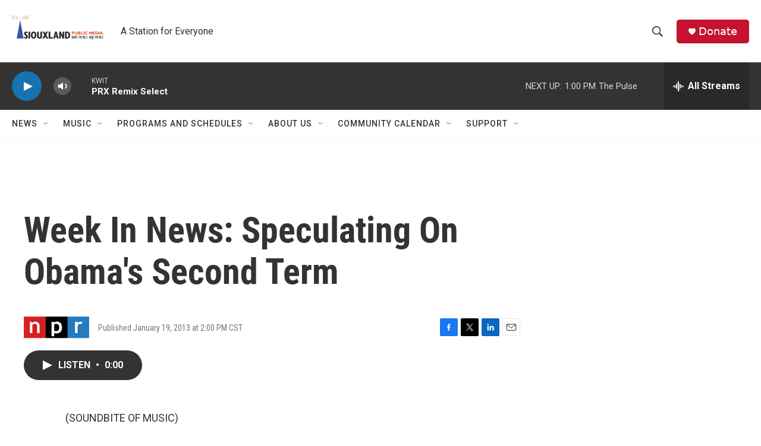

--- FILE ---
content_type: text/html; charset=utf-8
request_url: https://www.google.com/recaptcha/api2/aframe
body_size: 269
content:
<!DOCTYPE HTML><html><head><meta http-equiv="content-type" content="text/html; charset=UTF-8"></head><body><script nonce="TMnpwVQQHgtiM69XMGFNBA">/** Anti-fraud and anti-abuse applications only. See google.com/recaptcha */ try{var clients={'sodar':'https://pagead2.googlesyndication.com/pagead/sodar?'};window.addEventListener("message",function(a){try{if(a.source===window.parent){var b=JSON.parse(a.data);var c=clients[b['id']];if(c){var d=document.createElement('img');d.src=c+b['params']+'&rc='+(localStorage.getItem("rc::a")?sessionStorage.getItem("rc::b"):"");window.document.body.appendChild(d);sessionStorage.setItem("rc::e",parseInt(sessionStorage.getItem("rc::e")||0)+1);localStorage.setItem("rc::h",'1766082592374');}}}catch(b){}});window.parent.postMessage("_grecaptcha_ready", "*");}catch(b){}</script></body></html>